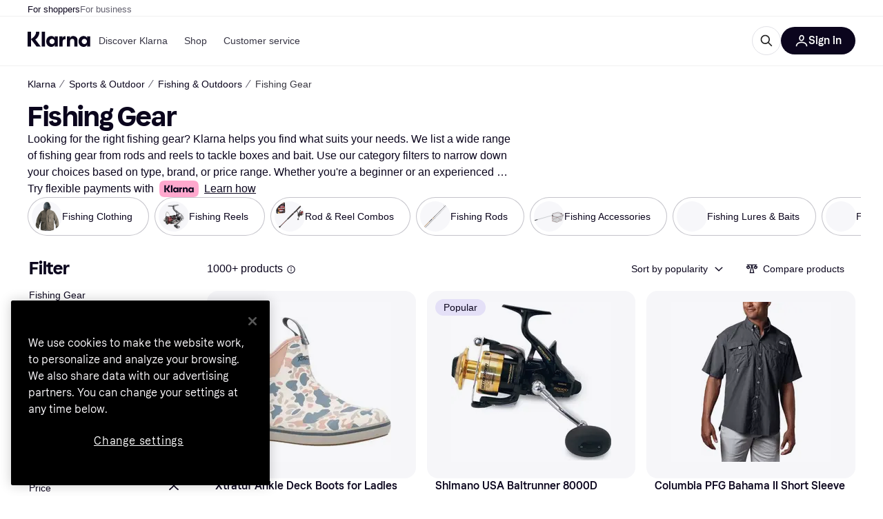

--- FILE ---
content_type: application/javascript
request_url: https://owp.klarna.com/static/570-950e8fc5.js
body_size: 3964
content:
"use strict";(self.__LOADABLE_LOADED_CHUNKS__=self.__LOADABLE_LOADED_CHUNKS__||[]).push([["570"],{43357:function(e,n,t){t.d(n,{O:()=>a});var l=t(25716),r=t(44685),i={viewBoxWidth:20,viewBoxHeight:20},o={viewBoxWidth:20,viewBoxHeight:20},u={viewBoxWidth:20,viewBoxHeight:20},c={viewBoxWidth:20,viewBoxHeight:20},a=(0,l.$5)("IconPayIn3",{groupProps:l.k1,getPath:e=>{var{designVersion:n,filled:t}=e;return(0,r.Gg)(n)?t?"M10.833 1.244c4.459.422 7.965 4.19 7.965 8.756a8.745 8.745 0 0 1-.808 3.65L10.833 9.52V1.244Zm-1.25 9.477A.833.833 0 0 1 9.167 10V2.13C5.197 2.55 2.092 5.92 2.092 10c0 4.365 3.552 7.916 7.917 7.916a7.924 7.924 0 0 0 6.386-3.262l-6.812-3.933Z":"M15.856 15.307a7.92 7.92 0 0 1-5.85 2.61c-4.365 0-7.916-3.552-7.916-7.917 0-3.79 2.678-6.963 6.241-7.734v1.719C5.697 4.72 3.757 7.135 3.757 10a6.257 6.257 0 0 0 6.25 6.25 6.26 6.26 0 0 0 4.375-1.794l1.474.85Zm1.76-.908A8.768 8.768 0 0 0 18.797 10c0-4.848-3.95-8.798-8.798-8.798V10l7.619 4.4Z":(0,r.eB)(n)&&t?"M10.833 1.244c4.459.422 7.965 4.19 7.965 8.756a8.745 8.745 0 0 1-.808 3.65l-7.157-4.13V1.244Zm-1.25 9.477A.833.833 0 0 1 9.167 10V2.13c-3.97.42-7.075 3.79-7.075 7.87 0 4.365 3.552 7.917 7.917 7.917a7.924 7.924 0 0 0 6.386-3.263l-6.812-3.933Z":"M15.856 15.307a7.92 7.92 0 0 1-5.85 2.61c-4.364 0-7.916-3.552-7.916-7.917 0-3.79 2.679-6.963 6.241-7.734v1.719C5.697 4.72 3.757 7.135 3.757 10a6.257 6.257 0 0 0 6.25 6.25 6.259 6.259 0 0 0 4.375-1.794l1.474.85Zm1.76-.908A8.768 8.768 0 0 0 18.797 10c0-4.848-3.95-8.798-8.798-8.798V10l7.619 4.4Z"},shapeSize:e=>{var{designVersion:n,filled:t}=e;return(0,r.Gg)(n)?t?c:u:(0,r.eB)(n)?t?o:i:{}}})},63564:function(e,n,t){t.d(n,{H:()=>a});var l=t(25716),r=t(44685),i={viewBoxWidth:20,viewBoxHeight:20},o={viewBoxWidth:20,viewBoxHeight:20},u={viewBoxWidth:20,viewBoxHeight:20},c={viewBoxWidth:20,viewBoxHeight:20},a=(0,l.$5)("IconPayIn4",{groupProps:l.k1,getPath:e=>{var{designVersion:n,filled:t}=e;return(0,r.Gg)(n)?t?"M10.83 9.167V1.233c4.19.397 7.537 3.744 7.933 7.934H10.83ZM9.163 2.128V10c0 .46.373.833.834.833h7.872c-.434 4.127-4.05 7.32-8.344 7.07-3.945-.23-7.2-3.486-7.431-7.43-.251-4.294 2.942-7.911 7.07-8.345Z":"M17.733 11.665c-.768 3.568-3.943 6.25-7.736 6.25-4.365 0-7.917-3.551-7.917-7.916 0-3.794 2.683-6.97 6.25-7.737v1.719c-2.638.732-4.583 3.149-4.583 6.018a6.257 6.257 0 0 0 6.25 6.25c2.868 0 5.285-1.945 6.017-4.583h1.72ZM9.997 2.511V10h8.809c0-4.854-3.955-8.81-8.81-8.81v1.322Z":(0,r.eB)(n)&&t?"M10.83 9.167V1.233c4.19.397 7.537 3.744 7.934 7.934H10.83ZM9.163 2.128V10c0 .46.373.833.834.833h7.872c-.434 4.127-4.05 7.32-8.344 7.07-3.945-.23-7.2-3.486-7.431-7.43-.25-4.294 2.942-7.911 7.07-8.345Z":"M17.733 11.665c-.768 3.568-3.943 6.25-7.736 6.25-4.365 0-7.917-3.55-7.917-7.916 0-3.793 2.683-6.969 6.25-7.737v1.72c-2.638.73-4.583 3.148-4.583 6.017a6.257 6.257 0 0 0 6.25 6.25c2.868 0 5.285-1.945 6.017-4.583h1.72ZM9.997 2.511V10h8.809c0-4.854-3.955-8.809-8.81-8.809v1.321Z"},shapeSize:e=>{var{designVersion:n,filled:t}=e;return(0,r.Gg)(n)?t?c:u:(0,r.eB)(n)?t?o:i:{}}})},34679:function(e,n,t){t.d(n,{A:()=>l});let l={link:"T1ZT83zPPU"}},63572:function(e,n,t){t.d(n,{EF:()=>c,QA:()=>i,vb:()=>u}),t(95013),t(67579);var l=t(32205),r=t(40542);let i=e=>'"'===e?e:e?" "+e:"";function o(e){if(!e)return;let n=Number(e);return n>0&&n<1}let u=({from:e,to:n,unit:t,labels:r,locale:u,displayAsPrice:c})=>{if(!e&&!n)return"";let a=i(t),s={minimumFractionDigits:+!!(o(n)||o(e)),maximumFractionDigits:2},d=null!=e?c?(0,l.$gu)({price:e,locale:u,currency:t,options:s}):`${(0,l.ZVp)({number:e,locale:u,options:s})}${a}`:"",v=null!=n?c?(0,l.$gu)({price:n,locale:u,currency:t,options:s}):`${(0,l.ZVp)({number:n,locale:u,options:s})}${a}`:"";return null===e?`${null==r?void 0:r.priceTo} ${v}`:null===n?`${null==r?void 0:r.priceFrom} ${d}`:n===e?`${d}`:`${d} - ${v}`},c=({appliedFilterFacets:e,filter:n,labels:t,locale:l})=>{var i;let o=e&&e.length;if(!o)return null;let[c,a]=(null==e||null==(i=e[0])?void 0:i.split("_"))||[],s=(null==n?void 0:n.filterUnit)||(null==n?void 0:n.unit),d=(null==n?void 0:n.filterId)||(null==n?void 0:n.id);return(d&&d.toUpperCase()===r.Wp.PRICE_DROP&&(c=Math.abs(parseFloat(a)).toString(),a="",s="%"),(0,r.x8)(e))?u({displayAsPrice:(0,r.uK)(n),from:c&&!isNaN(Number(c))?Number(c):null,to:a&&!isNaN(Number(a))?Number(a):null,unit:s,labels:t,locale:l}):`${o}`}},52933:function(e,n,t){t.d(n,{$_:()=>i,RU:()=>c,_O:()=>r,jZ:()=>u}),t(65315),t(59023);var l=t(74848);let r="fs-mask",i="fs-exclude",o=["340","1180","742"],u=(e,n="text")=>{if(e&&e&&o.some(n=>e===n||e===`cl${n}`)){if("image"===n)return i;if("text"===n)return r}},c=({category:e,contentType:n="text",children:t})=>{let r=u(e,n);return r?(0,l.jsx)("div",{className:r,children:t}):(0,l.jsx)(l.Fragment,{children:t})}},72098:function(e,n,t){t.d(n,{z:()=>c});var l=t(59977),r=t(66522),i=t(74193),o=t(28454),u=t(96540);let c=(e,n)=>{var t,c;let{openModal:a}=(0,l.r)(),s=(0,o.Z)(),d=null==(t=(0,i.c5)("klarna_installments"))?void 0:t.enable_klarna_installments,v=null==(c=(0,i.c5)("klarna_installments"))?void 0:c.enable_installments_modal_on_product_card,f=(0,u.useMemo)(()=>!!(null==e?void 0:e.installment)&&v&&d,[null==e?void 0:e.installment,v,d]),p=(0,u.useCallback)(t=>{(null==e?void 0:e.installment)&&(t.preventDefault(),t.stopPropagation(),a({installment:null==e?void 0:e.installment,onCtaClick:n||((0,r.H)(null==e?void 0:e.classification)?void 0:()=>s((null==e?void 0:e.url)||""))}))},[a,s,e,n]);return f?{showInstallmentModal:p}:{}}},34558:function(e,n,t){t.d(n,{A:()=>g}),t(32203),t(65315),t(37089),t(67579);var l=t(74848),r=t(32205),i=t(33157),o=t(72098),u=t(15878),c=t(44120),a=t(74193),s=t(80222),d=t(96540),v=t(63572),f=t(52933),p=t(90688),m=t(66522);function h(e){for(var n=1;n<arguments.length;n++){var t=null!=arguments[n]?arguments[n]:{},l=Object.keys(t);"function"==typeof Object.getOwnPropertySymbols&&(l=l.concat(Object.getOwnPropertySymbols(t).filter(function(e){return Object.getOwnPropertyDescriptor(t,e).enumerable}))),l.forEach(function(n){var l;l=t[n],n in e?Object.defineProperty(e,n,{value:l,enumerable:!0,configurable:!0,writable:!0}):e[n]=l})}return e}function b(e,n){return n=null!=n?n:{},Object.getOwnPropertyDescriptors?Object.defineProperties(e,Object.getOwnPropertyDescriptors(n)):(function(e,n){var t=Object.keys(e);if(Object.getOwnPropertySymbols){var l=Object.getOwnPropertySymbols(e);t.push.apply(t,l)}return t})(Object(n)).forEach(function(t){Object.defineProperty(e,t,Object.getOwnPropertyDescriptor(n,t))}),e}let g=(0,d.forwardRef)(function(e,n){var t,g,y,O,P,A,j,w,x,_,k,S,C,Z,N,I,$,B,D,E,H,F,M,L,V,{altPrefix:R,category:U,product:W,onClick:T,userAction:q,loading:G,onInstallmentPriceClick:z,onFooterAreaClick:K}=e,Q=function(e,n){if(null==e)return{};var t,l,r=function(e,n){if(null==e)return{};var t,l,r={},i=Object.keys(e);for(l=0;l<i.length;l++)t=i[l],n.indexOf(t)>=0||(r[t]=e[t]);return r}(e,n);if(Object.getOwnPropertySymbols){var i=Object.getOwnPropertySymbols(e);for(l=0;l<i.length;l++)t=i[l],!(n.indexOf(t)>=0)&&Object.prototype.propertyIsEnumerable.call(e,t)&&(r[t]=e[t])}return r}(e,["altPrefix","category","product","onClick","userAction","loading","onInstallmentPriceClick","onFooterAreaClick"]);let J=G?{}:W,X=(0,s.G)(i.M$)&&(null==U?void 0:U.id)&&(null==W?void 0:W.id),Y=(0,a.jj)("enable_product_card_user_list_action"),ee=!("classification"in(W||{}))||(null==W?void 0:W.classification)==="ONE",en=(0,s.G)(e=>(0,i.Hf)(e,null==W?void 0:W.id)),et=(0,s.j)(),el=null!=(M=null==U?void 0:U.id)?M:null==W||null==(t=W.category)?void 0:t.id,er=(0,d.useRef)(null),ei=(0,d.useRef)(null),eo=(0,m.H)(null==J?void 0:J.classification),eu=eo?()=>{var e;return null==(e=ei.current)?void 0:e.click()}:()=>{var e;return null==(e=er.current)?void 0:e.click()},{showInstallmentModal:ec}=(0,o.z)(J||{},eu);if(!J)return null;let ea=Y&&void 0===q&&J.id?(0,l.jsx)(u.A,{price:null!=(L=null==(y=J.cheapestOffer)||null==(g=y.price)?void 0:g.amount)?L:null==(O=J.lowestPrice)?void 0:O.amount,productId:J.id,productName:J.name}):void 0,es=`${R?R+" ":""}${null==(P=J.image)?void 0:P.description}`,ed=J.brand&&(null==(A=J.brand)?void 0:A.showLogo)!==!1,ev=b(h({},Q),{pricePerUnit:null==W||null==(j=W.cheapestOffer)?void 0:j.pricePerUnit,userAction:ee?q||ea:void 0,description:J.description,filterHits:J.filterHits&&J.filterHits.length>0?J.filterHits.map(e=>`${e.value}${(0,v.QA)(e.unit)}`):void 0,name:J.name,imageAlt:es,imageSrc:null==(w=J.image)?void 0:w.path,brandLogoAlt:ed?null==(_=J.brand)||null==(x=_.image)?void 0:x.description:void 0,brandLogoSrc:ed?null==(N=J.brand)||null==(Z=N.image)||null==(C=Z.path)||null==(S=C.split("/"))||null==(k=S.pop)?void 0:k.call(S):void 0,price:null!=(V=null==(I=J.cheapestOffer)?void 0:I.price)?V:J.lowestPrice,oldPrice:null==($=J.priceDrop)?void 0:$.oldPrice,rating:J.rating?parseFloat(J.rating.average):void 0,ratingCount:null==(B=J.rating)?void 0:B.count,ribbonPreset:null==(D=J.ribbon)?void 0:D.type,ribbonValue:null==(E=J.ribbon)?void 0:E.value,isSelected:X?en:void 0,onSelectChange:()=>{(null==U?void 0:U.id)&&(null==W?void 0:W.id)&&(en?et((0,i.nf)(U.id,W.id)):et((0,i.E2)(U.id,W.id)))},loading:G,merchants:null==(H=J.previewMerchants)?void 0:H.count,installmentPrice:(null==(F=(0,a.c5)("klarna_installments"))?void 0:F.enable_klarna_installments)?null==J?void 0:J.installment:void 0,className:(0,f.jZ)(el,"image"),onInstallmentPriceClick:e=>{null==ec||ec(e),null==z||z(e)},onFooterAreaClick:e=>{null==ec||ec(e),null==K||K(e)}});return X?(0,l.jsx)(r.AAZ,b(h({},ev),{ref:n})):eo?(0,l.jsx)(p.A,{ref:ei,categoryId:null==U?void 0:U.id,productId:J.id,style:{height:"100%",width:"100%"},onClick:T,children:(0,l.jsx)(r.AAZ,b(h({},ev),{ref:n}))}):(0,l.jsx)(c.A,{ref:er,href:J.url,title:null==J?void 0:J.name,onClick:T,children:(0,l.jsx)(r.AAZ,b(h({},ev),{ref:n}))})})},90688:function(e,n,t){t.d(n,{A:()=>s}),t(95013);var l=t(74848),r=t(53978),i=t.n(r),o=t(96540),u=t(39015),c=t(34679);let a=(0,u.Rq)({resolved:{},chunkName:()=>"productSheet-ProductSheet",isReady(e){let n=this.resolve(e);return!0===this.resolved[n]&&!!t.m[n]},importAsync:()=>Promise.all([t.e("66564"),t.e("39285"),t.e("85613"),t.e("35483"),t.e("47285"),t.e("30803"),t.e("92217")]).then(t.bind(t,29823)),requireAsync(e){let n=this.resolve(e);return this.resolved[n]=!1,this.importAsync(e).then(e=>(this.resolved[n]=!0,e))},requireSync(e){return t(this.resolve(e))},resolve:()=>29823}),s=(0,o.forwardRef)(function({className:e,onClick:n,style:t,children:r,categoryId:u,productId:s,classification:d="TWO"},v){let[f,p]=(0,o.useState)(!1),m=e=>{p(!0),null==n||n(e)};return(0,l.jsxs)(l.Fragment,{children:[(0,l.jsx)("div",{ref:v,className:i()(c.A.link,e),role:"button",style:t,tabIndex:0,onClick:m,onKeyDown:e=>{("Enter"===e.key||" "===e.key)&&(e.preventDefault(),m(e))},children:r}),f&&(0,l.jsx)(a,{categoryId:u,productClassification:d,productId:s,onClose:()=>p(!1)})]})})},66522:function(e,n,t){function l(e){return e?e.reduce((e,n)=>{var t;let l=null!=(t=n.classification)?t:"UNCLASSIFIED";return e[l]||(e[l]=0),e[l]+=1,e},{ONE:0,TWO:0,OFFER:0,UNCLASSIFIED:0}):{ONE:void 0,TWO:void 0,OFFER:void 0,UNCLASSIFIED:void 0}}t.d(n,{E:()=>l,H:()=>r}),t(65315),t(48169);let r=e=>"TWO"===e||"UNCLASSIFIED"===e},15878:function(e,n,t){t.d(n,{A:()=>i});var l=t(74848);let r=(0,t(39015).Rq)({resolved:{},chunkName:()=>"PriceRunnerUserListsAction",isReady(e){let n=this.resolve(e);return!0===this.resolved[n]&&!!t.m[n]},importAsync:()=>Promise.all([t.e("66564"),t.e("70070"),t.e("9290"),t.e("33247")]).then(t.bind(t,4427)),requireAsync(e){let n=this.resolve(e);return this.resolved[n]=!1,this.importAsync(e).then(e=>(this.resolved[n]=!0,e))},requireSync(e){return t(this.resolve(e))},resolve:()=>4427}),i=e=>(0,l.jsx)(r,function(e){for(var n=1;n<arguments.length;n++){var t=null!=arguments[n]?arguments[n]:{},l=Object.keys(t);"function"==typeof Object.getOwnPropertySymbols&&(l=l.concat(Object.getOwnPropertySymbols(t).filter(function(e){return Object.getOwnPropertyDescriptor(t,e).enumerable}))),l.forEach(function(n){var l;l=t[n],n in e?Object.defineProperty(e,n,{value:l,enumerable:!0,configurable:!0,writable:!0}):e[n]=l})}return e}({},e))}}]);

--- FILE ---
content_type: application/javascript
request_url: https://owp.klarna.com/static/features-searchCompare-routes-categoryList-CategoryListContainer-c6c1824d.js
body_size: 4229
content:
"use strict";(self.__LOADABLE_LOADED_CHUNKS__=self.__LOADABLE_LOADED_CHUNKS__||[]).push([["56335"],{34424:function(e,t,r){r.d(t,{A:()=>n});let n={contentColumn:"EmdOQxLjKE",mainContentWrapper:"ZttUcuThQb",adSlot:"DDLn3fexqf"}},82120:function(e,t,r){r.d(t,{A:()=>n});let n={wrapper:"Ytl_Qqz8rU",sideColumn:"YsLs1FWecq",sideFiltersContent:"H6IOzpXM0L",container:"x3Fc8XfUQU"}},58005:function(e,t,r){r.d(t,{A:()=>a});var n=r(74848),l=r(32205),s=r(96540),i=r(39015),o=r(21426);let c=(0,i.Rq)({resolved:{},chunkName:()=>"components-installmentDisclaimer-InstallmentDisclaimer",isReady(e){let t=this.resolve(e);return!0===this.resolved[t]&&!!r.m[t]},importAsync:()=>Promise.all([r.e("66564"),r.e("97372")]).then(r.bind(r,39289)),requireAsync(e){let t=this.resolve(e);return this.resolved[t]=!1,this.importAsync(e).then(e=>(this.resolved[t]=!0,e))},requireSync(e){return r(this.resolve(e))},resolve:()=>39289}),a=e=>{var t,r,{position:i,blocks:a,fullWidth:u}=e,d=function(e,t){if(null==e)return{};var r,n,l=function(e,t){if(null==e)return{};var r,n,l={},s=Object.keys(e);for(n=0;n<s.length;n++)r=s[n],t.indexOf(r)>=0||(l[r]=e[r]);return l}(e,t);if(Object.getOwnPropertySymbols){var s=Object.getOwnPropertySymbols(e);for(n=0;n<s.length;n++)r=s[n],!(t.indexOf(r)>=0)&&Object.prototype.propertyIsEnumerable.call(e,r)&&(l[r]=e[r])}return l}(e,["position","blocks","fullWidth"]);let{shouldShowDisclaimer:h,translationKey:p}=(0,o.G)(null!=a?a:[],i);if(!h||!p)return null;let m=u?s.Fragment:l.mcf;return(0,n.jsx)(m,{children:(0,n.jsx)(l.azJ,(t=function(e){for(var t=1;t<arguments.length;t++){var r=null!=arguments[t]?arguments[t]:{},n=Object.keys(r);"function"==typeof Object.getOwnPropertySymbols&&(n=n.concat(Object.getOwnPropertySymbols(r).filter(function(e){return Object.getOwnPropertyDescriptor(r,e).enumerable}))),n.forEach(function(t){var n;n=r[t],t in e?Object.defineProperty(e,t,{value:n,enumerable:!0,configurable:!0,writable:!0}):e[t]=n})}return e}({},d),r=r={children:(0,n.jsx)(c,{translationKey:p})},Object.getOwnPropertyDescriptors?Object.defineProperties(t,Object.getOwnPropertyDescriptors(r)):(function(e,t){var r=Object.keys(e);if(Object.getOwnPropertySymbols){var n=Object.getOwnPropertySymbols(e);r.push.apply(r,n)}return r})(Object(r)).forEach(function(e){Object.defineProperty(t,e,Object.getOwnPropertyDescriptor(r,e))}),t))})}},66522:function(e,t,r){function n(e){return e?e.reduce((e,t)=>{var r;let n=null!=(r=t.classification)?r:"UNCLASSIFIED";return e[n]||(e[n]=0),e[n]+=1,e},{ONE:0,TWO:0,OFFER:0,UNCLASSIFIED:0}):{ONE:void 0,TWO:void 0,OFFER:void 0,UNCLASSIFIED:void 0}}r.d(t,{E:()=>n,H:()=>l}),r(65315),r(48169);let l=e=>"TWO"===e||"UNCLASSIFIED"===e},46426:function(e,t,r){r.d(t,{A:()=>R});var n=r(74848),l=r(58005),s=r(32205),i=r(51453),o=r(33157),c=r(38593),a=r(3064),u=r(74193),d=r(80222),h=r(33923),p=r(86171),m=r(96540),y=r(39015),f=r(65311),v=r(29007),g=r(34424),j=r(76278),b=r(50136),O=r(52722),A=r(1983),x=r(96135),P=r(36917),S=r(81769),F=r(9809),I=r(703),w=r(67906),E=r(97599),D=r(51698),k=r(66193),q=r(40129),C=r(90582),L=r(78388);let N=(0,y.Rq)({resolved:{},chunkName:()=>"components-filterModal-FilterModal",isReady(e){let t=this.resolve(e);return!0===this.resolved[t]&&!!r.m[t]},importAsync:()=>Promise.all([r.e("66564"),r.e("47810"),r.e("7134"),r.e("56888")]).then(r.bind(r,45389)),requireAsync(e){let t=this.resolve(e);return this.resolved[t]=!1,this.importAsync(e).then(e=>(this.resolved[t]=!0,e))},requireSync(e){return r(this.resolve(e))},resolve:()=>45389}),_=(0,h.i)({resolved:{},chunkName:()=>"components-belowTheFoldSections-BelowTheFoldSections",isReady(e){let t=this.resolve(e);return!0===this.resolved[t]&&!!r.m[t]},importAsync:()=>r.e("94648").then(r.bind(r,97193)),requireAsync(e){let t=this.resolve(e);return this.resolved[t]=!1,this.importAsync(e).then(e=>(this.resolved[t]=!0,e))},requireSync(e){return r(this.resolve(e))},resolve:()=>97193},{renderForBots:!0,fallback:(0,n.jsx)(O.A,{}),lazyRenderId:A.zl}),R=()=>{var e,t;(0,p.s)(_),(0,p.s)(x.A),(0,p.s)(F.A);let{productsContentRef:r,shouldScrollToProducts:h,scrollToProductsAfterRender:y,showFilterModal:O}=(0,m.useContext)(b._),R=(0,d.j)(),T=(0,u.c5)("ads_settings").use_ads,Q=(0,u.c5)("ads_settings").use_sidebar_ads;(0,m.useEffect)(()=>()=>{R((0,o.CW)(!1))},[R]);let{seoTitle:W="",commonData:U}=(0,E.zd)(),{appliedFilters:M}=(0,L.I)(),B=(0,C.e)(),{isLoading:z}=(0,w.mc)(),H=(0,D.lc)(),G=(0,D.Cq)(),K=(0,D.gA)(),Z=(0,u.c5)("cl").showFeedbackButton,V=(0,d.G)(k.uP),J=(0,D.qR)(),X=Math.min(null!=(t=null==J?void 0:J.length)?t:0,1),Y=null==U||null==(e=U.analytics)?void 0:e.templateTest;(0,v.A)(Y);let $=null==B?void 0:B.id,{isMobile:ee}=(0,s.UgS)(),et=(0,s.DPo)();(0,m.useEffect)(()=>{h&&y()},[h,y]);let er=(0,m.useCallback)((e,t)=>(0,f.e4)({inlist:t,page:f.sA,pageId:B?`c(${B.id})`:void 0,position:e,paths:null==G?void 0:G.path}),[B,G]),en=(0,m.useMemo)(()=>{var e;let t=(0,q.i)({onLandingPage:V,appliedFilters:M,seoTitle:W,categoryPaths:null!=(e=null==G?void 0:G.path)?e:[]});return(0,q.V)(t)},[V,M,W,null==G?void 0:G.path]),el=(0,s.QsY)({m:2,base:1});return(0,n.jsxs)(n.Fragment,{children:[(0,n.jsxs)(s.mcf,{"data-product-count":K+H||0,children:[(0,n.jsxs)(s.mcf.Main,{children:[(0,n.jsx)(S.A,{}),(0,n.jsx)(s.Ft2,{desktop:!0,children:Z&&(0,n.jsx)(c.A,{})}),(0,n.jsx)(s.QpV,{breadcrumbs:en}),(0,n.jsx)(s.Ft2,{mobile:!0,tablet:!0,children:(0,n.jsx)(P.A,{children:(0,n.jsx)(N,{})})}),(0,n.jsx)(A.Ay,{}),(0,n.jsxs)("div",{className:g.A.mainContentWrapper,children:[(0,n.jsx)(s.Ft2,{desktop:!0,children:(0,n.jsx)(I.A,{})}),(0,n.jsxs)("div",{ref:r,className:g.A.contentColumn,children:[(0,n.jsxs)(s.nhg,{loading:z&&!O,sx:{"> div":{willChange:"auto"}},children:[(0,n.jsx)(F.A,{forceRender:!(X>el),getAd:er}),$&&K>j.W9&&(0,n.jsx)(s.mcf.FullWidth,{sx:{marginBottom:et.space.l},children:(0,n.jsx)(i.A,{categoryId:$,position:ee?2:1,slotItem:er(f.Gf,!0)})}),K>0&&H>0&&(0,n.jsx)(s.mcf.FullWidth,{sx:{position:"relative"},children:(0,n.jsx)(s.cGx,{invisible:!0})}),H>0&&(0,n.jsxs)(n.Fragment,{children:[(0,n.jsx)(x.A,{forceRender:0===K}),$&&(0,n.jsx)(s.mcf.FullWidth,{style:{marginBottom:et.space.xl},children:(0,n.jsx)(i.A,{categoryId:$,className:g.A.adSlot,position:ee?3:2,slotItem:er(f.Gf,!0)})})]})]}),(0,n.jsx)(_,{})]})]})]}),T&&Q&&(null==B?void 0:B.id)&&(0,n.jsx)(s.mcf.Aside,{children:(0,n.jsx)(a.A,{categoryId:B.id,getAd:er})})]}),(0,n.jsx)(l.A,{position:"BOTTOM_OF_PAGE"})]})}},93572:function(e,t,r){r.r(t),r.d(t,{default:()=>w}),r(95013),r(13484),r(81071),r(92714),r(55885),r(67579),r(30500),r(99342);var n=r(74848),l=r(84895),s=r(74193),i=r(83232),o=r(88232),c=r(12770),a=r(44035),u=r(46426),d=r(50136),h=r(96135),p=r(9809),m=r(16899),y=r(703),f=r(85880),v=r(80564),g=r(85552),j=r(67906),b=r(97599),O=r(2091),A=r(66193),x=r(13752),P=r(60054),S=r(21392);let F=()=>((0,O.t)(),(0,n.jsx)(d.Q,{children:(0,n.jsx)(u.A,{})}));F.getInitialProps=async({store:e,reactRouterContext:t,routeParams:r,location:n,queryClient:c})=>{var u,d,O,A;let{dispatch:F}=e,I=new URLSearchParams(n.search),w=new URLSearchParams(n.hash.replace(/^#?/,"")),E=(0,P.Dk)(I,w),{categoryId:D,categoryName:k}=r;if(D.startsWith("cl")&&(D=D.slice(2)),!(0,P.iW)(D))throw new o.nh;let q=(0,l.fH)(),C=(0,s.c5)("cl").inlistContent,L=(0,m.lB)(),N=(0,l.H3)(),_=(O=function(e){for(var t=1;t<arguments.length;t++){var r=null!=arguments[t]?arguments[t]:{},n=Object.keys(r);"function"==typeof Object.getOwnPropertySymbols&&(n=n.concat(Object.getOwnPropertySymbols(r).filter(function(e){return Object.getOwnPropertyDescriptor(r,e).enumerable}))),n.forEach(function(t){var n;n=r[t],t in e?Object.defineProperty(e,t,{value:n,enumerable:!0,configurable:!0,writable:!0}):e[t]=n})}return e}({},E),A=A={categoryId:D,categoryName:k,sorting:E.sorting||x.x},Object.getOwnPropertyDescriptors?Object.defineProperties(O,Object.getOwnPropertyDescriptors(A)):(function(e,t){var r=Object.keys(e);if(Object.getOwnPropertySymbols){var n=Object.getOwnPropertySymbols(e);r.push.apply(r,n)}return r})(Object(A)).forEach(function(e){Object.defineProperty(O,e,Object.getOwnPropertyDescriptor(A,e))}),O);if(void 0===_.categoryId)return;let R=(0,i.gI)(),T={appliedFilters:_.appliedFilters,categoryId:_.categoryId,searchQuery:_.searchQuery,sorting:_.sorting,countryCode:R,deviceCategory:N,page:_.page||1,quickFilterDeals:L},Q=(0,S.w)(_.categoryId),W=[c.fetchQuery((0,b.K0)({countryCode:R,deviceCategory:N,categoryId:_.categoryId,appliedFilters:_.appliedFilters,page:_.page||1})),c.fetchInfiniteQuery((0,j.Ty)()(T)),c.fetchQuery((0,v.m)(R,_.categoryId,_.appliedFilters))];L&&W.push(c.fetchQuery((0,f.v)({appliedFilters:_.appliedFilters,categoryId:_.categoryId,searchQuery:_.searchQuery,countryCode:R,filterId:"PRICE_DROP"}))),C&&W.push(c.prefetchQuery((0,g.l)(_.categoryId,R,_.appliedFilters))),Q&&W.push((0,a.Vq)(c,[Q]));let U=p.A.load(),M=h.A.load();q&&y.A.preload();let[B,z]=await Promise.all(W),H=null==B?void 0:B.redirect;if(H){t.url=H.location,t.status=H.status,c.removeQueries({exact:!1,queryKey:[b.o3,{countryCode:R,deviceCategory:N,categoryId:_.categoryId,appliedFilters:_.appliedFilters}]});return}let{totalCategoryOfferHits:G,totalProductHits:K}=null!=(d=null==z||null==(u=z.pages)?void 0:u[0])?d:{},Z=[];K>0?Z.push(U):G>0&&Z.push(M),await Promise.all(Z)};let I=[{name:A.aX,reducer:A.Ay}],w=(0,c.M)(I)(F)},30433:function(e,t,r){r.d(t,{A:()=>s});var n=r(74848),l=r(32205);let s=function({withHeading:e}){return(0,n.jsxs)(l.mcf.FullWidth,{children:[e&&(0,n.jsx)(l.azJ,{paddingBottom:"m",children:(0,n.jsx)(l.rrI,{heading:!0,size:"m"})}),(0,n.jsxs)(l.ELT,{hideUnfilledRows:!0,columns:{base:2,xs:2,m:3,l:3,xl:3,xxl:4},children:[(0,n.jsx)(l.ELT.Item,{children:(0,n.jsx)(l.AAZ,{loading:!0})}),(0,n.jsx)(l.ELT.Item,{children:(0,n.jsx)(l.AAZ,{loading:!0})}),(0,n.jsx)(l.ELT.Item,{children:(0,n.jsx)(l.AAZ,{loading:!0})}),(0,n.jsx)(l.ELT.Item,{children:(0,n.jsx)(l.AAZ,{loading:!0})})]})]})}},96135:function(e,t,r){r.d(t,{A:()=>i});var n=r(74848),l=r(33923),s=r(30433);let i=(0,l.i)({resolved:{},chunkName:()=>"CategoryOfferSection",isReady(e){let t=this.resolve(e);return!0===this.resolved[t]&&!!r.m[t]},importAsync:()=>Promise.all([r.e("66564"),r.e("58185")]).then(r.bind(r,66271)),requireAsync(e){let t=this.resolve(e);return this.resolved[t]=!1,this.importAsync(e).then(e=>(this.resolved[t]=!0,e))},requireSync(e){return r(this.resolve(e))},resolve:()=>66271},{renderForBots:!0,fallback:(0,n.jsx)(s.A,{withHeading:!0})})},81769:function(e,t,r){r.d(t,{A:()=>y}),r(65315),r(837),r(37089);var n=r(74848),l=r(71057),s=r(51698),i=r(27185),o=r(97599);r(36874);var c=r(66522),a=r(85552),u=r(2563),d=r(96540),h=r(81811),p=r(6199),m=r(90582);let y=()=>{let{commonData:e}=(0,o.zd)(),t=(0,s.nS)().filter(e=>!!e&&!!e.image).slice(0,8).map(e=>{var t,r;return null!=(r=null==(t=e.image)?void 0:t.id)?r:""});return((()=>{var e,t;let r,n,l,i,y=(0,u.hp)().currentLocation.key,f=(0,p.A)(y),v=(0,h.CA)(),g=(0,m.e)(),j=null!=(e=null==g?void 0:g.name)?e:"",b=null!=(t=null==g?void 0:g.id)?t:"",{commonData:O,appliedFilters:A}=(0,o.zd)(),x=(r=(0,s.lc)(),n=(0,s.gA)(),l=(0,s.nS)(),i=(0,d.useMemo)(()=>(0,c.E)(l),[l]),(0,d.useMemo)(()=>({structured:String(n),freetext:String(r),classOne:i.ONE||0,classTwo:i.TWO||0}),[r,n,i])),{data:P}=(0,a.M)(),S=!!(null==P?void 0:P.faq),F=!!(null==P?void 0:P.shoppingTips),I=(0,d.useMemo)(()=>({appliedFilters:JSON.stringify(A)||null,hasFaq:S,hasShoppingTips:F}),[A,S,F]),w=(0,d.useMemo)(()=>({commonData:O,categoryName:j,categoryId:b,productTypeCount:x,eventData:I}),[b,j,O,x,I]),E=(0,d.useMemo)(()=>y!==f||y&&!f,[y,f]);(0,d.useEffect)(()=>{E&&v(w)},[E,v,w])})(),e)?(0,n.jsx)(l.A,{commonData:e,fireTrackingEvent:!1,imageUrl:(0,i.Hg)("multiple",t)}):null}},9809:function(e,t,r){r.d(t,{A:()=>i});var n=r(74848),l=r(33923),s=r(30433);let i=(0,l.i)({resolved:{},chunkName:()=>"ProductSection",isReady(e){let t=this.resolve(e);return!0===this.resolved[t]&&!!r.m[t]},importAsync:()=>Promise.all([r.e("66564"),r.e("57010"),r.e("570"),r.e("60371"),r.e("388"),r.e("47810"),r.e("64260"),r.e("7134"),r.e("76392"),r.e("94340"),r.e("59610")]).then(r.bind(r,75237)),requireAsync(e){let t=this.resolve(e);return this.resolved[t]=!1,this.importAsync(e).then(e=>(this.resolved[t]=!0,e))},requireSync(e){return r(this.resolve(e))},resolve:()=>75237},{renderForBots:!0,fallback:(0,n.jsx)(s.A,{})})},703:function(e,t,r){r.d(t,{A:()=>i});var n=r(74848),l=r(39015),s=r(63228);let i=(0,l.Rq)({resolved:{},chunkName:()=>"SideFilters",isReady(e){let t=this.resolve(e);return!0===this.resolved[t]&&!!r.m[t]},importAsync:()=>Promise.all([r.e("66564"),r.e("40009"),r.e("388"),r.e("47810"),r.e("84270"),r.e("64260"),r.e("7134"),r.e("64981"),r.e("30864")]).then(r.bind(r,20418)),requireAsync(e){let t=this.resolve(e);return this.resolved[t]=!1,this.importAsync(e).then(e=>(this.resolved[t]=!0,e))},requireSync(e){return r(this.resolve(e))},resolve:()=>20418},{fallback:(0,n.jsx)(s.A,{})})},63228:function(e,t,r){r.d(t,{A:()=>s});var n=r(74848),l=r(82120);let s=function(){return(0,n.jsx)("div",{className:l.A.sideColumn,children:(0,n.jsx)("div",{className:l.A.sideFiltersContent})})}},40129:function(e,t,r){r.d(t,{V:()=>i,i:()=>s}),r(95013),r(65315),r(37089);var n=r(40542);function l(e){for(var t=1;t<arguments.length;t++){var r=null!=arguments[t]?arguments[t]:{},n=Object.keys(r);"function"==typeof Object.getOwnPropertySymbols&&(n=n.concat(Object.getOwnPropertySymbols(r).filter(function(e){return Object.getOwnPropertyDescriptor(r,e).enumerable}))),n.forEach(function(t){var n;n=r[t],t in e?Object.defineProperty(e,t,{value:n,enumerable:!0,configurable:!0,writable:!0}):e[t]=n})}return e}function s({onLandingPage:e,appliedFilters:t,seoTitle:r,categoryPaths:l}){let s=Object.keys(t),i=s.length>0,o=!(0,n.x8)(Object.values(t).toString())&&!(0,n.$O)(s)&&!(0,n.QZ)(s);return r&&e&&i&&o?[...l,{name:r,url:""}]:l}function i(e){return(null==e?void 0:e.length)>0?null==e?void 0:e.map(e=>l({},e)):l({},e)}}}]);

--- FILE ---
content_type: application/javascript
request_url: https://owp.klarna.com/static/components-installmentDisclaimer-InstallmentDisclaimer-832b2e3c.js
body_size: 527
content:
"use strict";(self.__LOADABLE_LOADED_CHUNKS__=self.__LOADABLE_LOADED_CHUNKS__||[]).push([["97372"],{39289:function(e,t,r){r.r(t),r.d(t,{default:()=>D});var l=r(74848),i=r(17437),o=r(88574),_=r(32205),s=r(98286);let a=e=>e,n,D=({translationKey:e})=>{let t=(0,s.WD)(),r=(0,_.DPo)();return e?(0,l.jsx)(o.default,{sx:(0,i.AH)(n||(n=a`
        max-width: 100%;

        p,
        p > *,
        a {
          font-size: ${0};
          line-height: ${0};
          color: ${0};
        }
        a:hover {
          color: ${0};
        }
      `),r.textSize.s,r.textLineHeight.s,r.color.textTertiary,r.color.textTertiary),children:t(e)}):null}}}]);
//# sourceMappingURL=components-installmentDisclaimer-InstallmentDisclaimer-832b2e3c.js.map